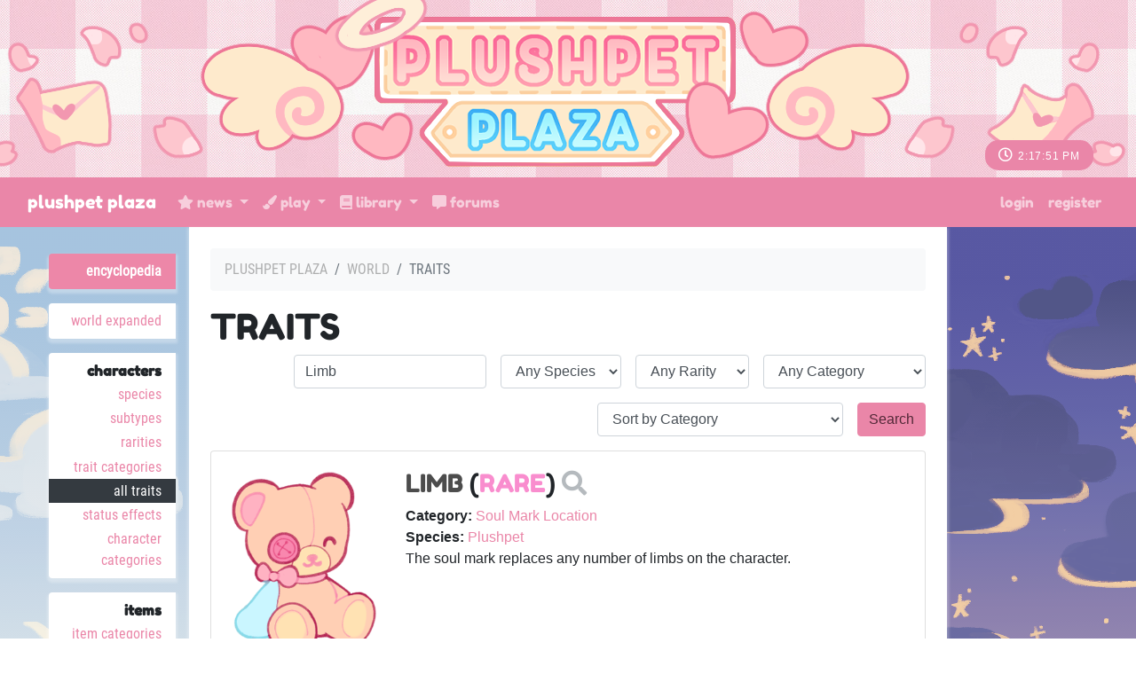

--- FILE ---
content_type: text/html; charset=UTF-8
request_url: https://plushpetplaza.com/world/traits?name=Limb
body_size: 4906
content:
<!DOCTYPE html>
<html lang="en">
<head>
    <meta charset="utf-8">
    <meta name="viewport" content="width=device-width, initial-scale=1">

    
    <!-- CSRF Token -->
    <meta name="csrf-token" content="vvYBHCLqEiFpD4yOK2Cisq3lYyEFxYr6G2paatRy">

    <title>Plushpet Plaza - Traits </title>

    <!-- Primary Meta Tags -->
    <meta name="title" content="Plushpet Plaza - Traits ">
    <meta name="description" content=" A Lorekeeper ARPG ">

    <!-- Open Graph / Facebook -->
    <meta property="og:type" content="website">
    <meta property="og:url" content="http://www.plushpetplaza.com/">
    <meta property="og:image" content=" https://plushpetplaza.com/images/meta-image.png ">
    <meta property="og:title" content="Plushpet Plaza - Traits ">
    <meta property="og:description" content=" A Lorekeeper ARPG ">

    <!-- Twitter -->
    <meta property="twitter:card" content="summary_large_image">
    <meta property="twitter:url" content="http://www.plushpetplaza.com/">
    <meta property="twitter:image" content=" https://plushpetplaza.com/images/meta-image.png ">
    <meta property="twitter:title" content="Plushpet Plaza - Traits ">
    <meta property="twitter:description" content=" A Lorekeeper ARPG ">

    <!-- Scripts -->
    <script src="https://plushpetplaza.com/js/app.js"></script>
    <script src="https://plushpetplaza.com/js/site.js"></script>
    <script src="https://plushpetplaza.com/js/jquery-ui.min.js"></script>
    <script src="https://plushpetplaza.com/js/bootstrap4-toggle.min.js"></script>
    <script src="https://plushpetplaza.com/js/tinymce.min.js"></script>
    <script src="https://plushpetplaza.com/js/jquery.tinymce.min.js"></script>
    <script src="https://plushpetplaza.com/js/lightbox.min.js"></script>
    <script src="https://plushpetplaza.com/js/bootstrap-colorpicker.min.js"></script>
    <script src="https://plushpetplaza.com/js/selectize.min.js"></script>
    <script src="https://plushpetplaza.com/js/jquery-ui-timepicker-addon.js"></script>
    <script src="https://plushpetplaza.com/js/croppie.min.js"></script>

    <!-- Fonts -->
    <link rel="dns-prefetch" href="//fonts.gstatic.com">
    <link href="https://fonts.googleapis.com/css?family=Nunito" rel="stylesheet" type="text/css">

    <!-- Styles -->
    <link href="https://plushpetplaza.com/css/app.css" rel="stylesheet">
    <link href="https://plushpetplaza.com/css/lorekeeper.css" rel="stylesheet">

    
    <link href="https://plushpetplaza.com/css/all.min.css" rel="stylesheet">

    
    <link href="https://plushpetplaza.com/css/jquery-ui.min.css" rel="stylesheet">

    
    <link href="https://plushpetplaza.com/css/bootstrap4-toggle.min.css" rel="stylesheet">


    <link href="https://plushpetplaza.com/css/lightbox.min.css" rel="stylesheet">
    <link href="https://plushpetplaza.com/css/bootstrap-colorpicker.min.css" rel="stylesheet">
    <link href="https://plushpetplaza.com/css/jquery-ui-timepicker-addon.css" rel="stylesheet">
    <link href="https://plushpetplaza.com/css/croppie.css" rel="stylesheet">
    <link href="https://plushpetplaza.com/css/selectize.bootstrap4.css" rel="stylesheet">

            <link href="https://plushpetplaza.com/css/custom.css" rel="stylesheet">
    
            <link href="https://plushpetplaza.com/themes/2.css?81TuiZw6iF" rel="stylesheet">
    
</head>
<body>
    <div id="app">

                    <div class="site-header-image" id="header" style="background-image: url('https://plushpetplaza.com/images/header.png'); position: relative;">
                <div class="clock-styling bg-dark" style="position: absolute; bottom: 0; right: 0; margin-right: 3em;">
    
    <i class="far fa-clock"></i> <span id="clock" class="text-right" style="font-size:12px"></span>

</div>            </div>

        
        <nav class="navbar navbar-expand-md navbar-dark bg-dark" id="headerNav">
    <div class="container-fluid">
        <a class="navbar-brand" href="https://plushpetplaza.com/info/index">
            Plushpet Plaza
        </a>
        <button class="navbar-toggler" type="button" data-toggle="collapse" data-target="#navbarSupportedContent" aria-controls="navbarSupportedContent" aria-expanded="false" aria-label="Toggle navigation">
            <span class="navbar-toggler-icon"></span>
        </button>

        <div class="collapse navbar-collapse" id="navbarSupportedContent">
            <!-- Left Side Of Navbar -->
            <ul class="navbar-nav mr-auto">
                <li class="nav-item dropdown">
                    					                        <a id="inventoryDropdown" class="nav-link dropdown-toggle" href="#" role="button" data-toggle="dropdown" aria-haspopup="true" aria-expanded="false" v-pre>
                             <i class="fas fa-star"></i> News
                        </a>
						<div class="dropdown-menu" aria-labelledby="inventoryDropdown">
							<a class="dropdown-item" href="https://plushpetplaza.com/news">
								<i class="far fa-newspaper"></i> Newsletter
							</a>
                            <a class="dropdown-item" href="https://plushpetplaza.com/sales">
                                <i class="fas fa-comments-dollar"></i> Sales Posts
							</a>
							<a class="dropdown-item" href="https://plushpetplaza.com/raffles">
								<i class="fas fa-ticket-alt"></i> Raffles
							</a>
						</div>
                                    </li>
                                <li class="nav-item dropdown">
                    <a id="loreDropdown" class="nav-link dropdown-toggle" href="#" role="button" data-toggle="dropdown" aria-haspopup="true" aria-expanded="false" v-pre>
                        <i class="fas fa-paint-brush"></i> Play
                    </a>
                    <div class="dropdown-menu" aria-labelledby="loreDropdown">

                        <a class="dropdown-item" href="https://plushpetplaza.com/prompts">
                            <i class="fas fa-palette"></i> Prompts
                        </a>
                        <a class="dropdown-item" href="https://plushpetplaza.com/gallery">
							<i class="fas fa-paint-roller"></i> Art Gallery
						</a>
                        <a class="dropdown-item" href="https://plushpetplaza.com/shops">
                            <i class="fas fa-store"></i> Market
                        </a>
						<a class="dropdown-item" href="https://plushpetplaza.com/foraging">
                            <i class="fas fa-compass"></i> Explore
                        </a>
                        <a class="dropdown-item" href="https://plushpetplaza.com/garden">
                            <i class="fas fa-seedling"></i> Garden
                        </a>
						<a class="dropdown-item" href="https://plushpetplaza.com/prompts/prompts?name=fishing">
							<i class="fas fa-fish"></i> Fishing
						</a>
						<a class="dropdown-item" href="https://plushpetplaza.com/crafting">
                            <i class="fas fa-tools"></i> Crafting
                        </a>
                        <a class="dropdown-item" href="https://plushpetplaza.com/adoptions">
                            <i class="fas fa-plus-square"></i> Adoption Center
                        </a>
                    </div>
                </li>
				<li class="nav-item dropdown">
                    <a id="browseDropdown" class="nav-link dropdown-toggle" href="#" role="button" data-toggle="dropdown" aria-haspopup="true" aria-expanded="false" v-pre>
                        <i class="fas fa-book"></i> Library
                    </a>

                    <div class="dropdown-menu" aria-labelledby="browseDropdown">
						<a class="dropdown-item" href="https://plushpetplaza.com/info/encyclopedia">
                            <i class="fas fa-book"></i> Item Encyclopedia
                        </a>
                        <a class="dropdown-item" href="https://plushpetplaza.com/world/info">
                            <i class="fas fa-globe-africa"></i> World Encyclopedia
                        </a>
						<a class="dropdown-item" href="https://plushpetplaza.com/world/species/1/traits">
							<i class="fas fa-dna"></i> Trait Guide
						</a>
						<a class="dropdown-item" href="https://plushpetplaza.com/info/lore">
							<i class="fas fa-ghost"></i> Plushpet Lore
						</a>
                        <div class="dropdown-divider"></div>
                        <a class="dropdown-item" href="https://plushpetplaza.com/masterlist">
                            <i class="fas fa-heart"></i> Character Masterlist
                        </a>
						<a class="dropdown-item" href="https://plushpetplaza.com/users">
                            <i class="fas fa-users"></i> Users
                        </a>
                    </div>
                </li>
                <li class="nav-item">
                    <a class="nav-link" href="https://plushpetplaza.com/forum"><i class="fas fa-comment-alt"></i> Forums</a>
                </li>
            </ul>
            <!-- Right Side Of Navbar -->
            <ul class="navbar-nav ml-auto">
                <!-- Authentication Links -->
                                    <li class="nav-item">
                        <a class="nav-link" href="https://plushpetplaza.com/login">Login</a>
                    </li>
                                            <li class="nav-item">
                            <a class="nav-link" href="https://plushpetplaza.com/register">Register</a>
                        </li>
                                                </ul>
        </div>
    </div>
</nav>
        			<div class="site-mobile-header bg-secondary"><a href="#" class="btn btn-sm btn-outline-light" id="mobileMenuButton">Menu <i class="fas fa-caret-right ml-1"></i></a></div>
		
        <main class="container-fluid">
            <div class="row">

                <div class="sidebar col-lg-2" id="sidebar">
                        <ul>
    <li class="sidebar-header"><a href="https://plushpetplaza.com/world" class="card-link">Encyclopedia</a></li>
    <li class="sidebar-section">
        <div class="sidebar-item"><a href="https://plushpetplaza.com/world/info">World Expanded</a></div>
    </li>
    <li class="sidebar-section">
        <div class="sidebar-section-header">Characters</div>
        <div class="sidebar-item"><a href="https://plushpetplaza.com/world/species" class="">Species</a></div>
        <div class="sidebar-item"><a href="https://plushpetplaza.com/world/subtypes" class="">Subtypes</a></div>
        <div class="sidebar-item"><a href="https://plushpetplaza.com/world/rarities" class="">Rarities</a></div>
        <div class="sidebar-item"><a href="https://plushpetplaza.com/world/trait-categories" class="">Trait Categories</a></div>
        <div class="sidebar-item"><a href="https://plushpetplaza.com/world/traits" class="active">All Traits</a></div>
        <div class="sidebar-item"><a href="https://plushpetplaza.com/world/status-effects" class="">Status Effects</a></div>
        <div class="sidebar-item"><a href="https://plushpetplaza.com/world/character-categories" class="">Character Categories</a></div>
    </li>
    <li class="sidebar-section">
        <div class="sidebar-section-header">Items</div>
        <div class="sidebar-item"><a href="https://plushpetplaza.com/world/item-categories" class="">Item Categories</a></div>
        <div class="sidebar-item"><a href="https://plushpetplaza.com/world/items" class="">All Items</a></div>
        <div class="sidebar-item"><a href="https://plushpetplaza.com/world/currencies" class="">Currencies</a></div>
    </li>
    <li class="sidebar-section">
        <div class="sidebar-section-header">Awards</div>
        <div class="sidebar-item"><a href="https://plushpetplaza.com/world/award-categories" class="">Award Categories</a></div>
        <div class="sidebar-item"><a href="https://plushpetplaza.com/world/awards" class="">All Awards</a></div>
    </li>
	    <li class="sidebar-section">
        <div class="sidebar-section-header">Recipes</div>
        <div class="sidebar-item"><a href="https://plushpetplaza.com/world/recipes" class="">All Recipes</a></div>
    </li>
    <li class="sidebar-section">
        <div class="sidebar-section-header">Levels</div>
        <div class="sidebar-item"><a href="https://plushpetplaza.com/world/levels/user" class="">User Levels</a></div>
        <div class="sidebar-item"><a href="https://plushpetplaza.com/world/levels/character" class="">Character Levels</a></div>
        <div class="sidebar-item"><a href="https://plushpetplaza.com/world/stats" class="">Stats</a></div>
    </li>
    <li class="sidebar-section">
        <div class="sidebar-section-header">Equipment</div>
        <div class="sidebar-item"><a href="https://plushpetplaza.com/world/weapons" class="">All Weapons</a></div>
        <div class="sidebar-item"><a href="https://plushpetplaza.com/world/gear-categories" class="">Gear Categories</a></div>
        <div class="sidebar-item"><a href="https://plushpetplaza.com/world/gear" class="">All Gear</a></div>
    </li>
</ul>
                </div>
                <div class="main-content col-lg-8 p-4">
                    <div>
                                                                        <nav><ol class="breadcrumb"><li class="breadcrumb-item"><a href="https://plushpetplaza.com">Plushpet Plaza</a></li><li class="breadcrumb-item "><a href="https://plushpetplaza.com/world">World</a></li><li class="breadcrumb-item active">Traits</li></ol></nav>
<h1>Traits</h1>

<div>
    <form method="GET" action="https://plushpetplaza.com/world/traits" accept-charset="UTF-8" class="">
        <div class="form-inline justify-content-end">
            <div class="form-group ml-3 mb-3">
                <input class="form-control" placeholder="Name" name="name" type="text" value="Limb">
            </div>
            <div class="form-group ml-3 mb-3">
                <select class="form-control" name="species_id"><option value="none">Any Species</option><option value="1">Plushpet</option></select>
            </div>
            <div class="form-group ml-3 mb-3">
                <select class="form-control" name="rarity_id"><option value="none">Any Rarity</option><option value="5">Mutation</option><option value="1">Legendary</option><option value="2">Rare</option><option value="3">Uncommon</option><option value="4">Common</option></select>
            </div>
            <div class="form-group ml-3 mb-3">
                <select class="form-control" name="feature_category_id"><option value="none">Any Category</option><option value="1">Material</option><option value="6">Body Type</option><option value="2">Soul Mark Type</option><option value="3">Soul Mark Location</option><option value="5">Mutations</option><option value="4">Talent</option></select>
            </div>
        </div>
        <div class="form-inline justify-content-end">
            <div class="form-group ml-3 mb-3">
                <select class="form-control" name="sort"><option value="alpha">Sort Alphabetically (A-Z)</option><option value="alpha-reverse">Sort Alphabetically (Z-A)</option><option value="category" selected="selected">Sort by Category</option><option value="rarity-reverse">Sort by Rarity (Common to Rare)</option><option value="rarity">Sort by Rarity (Rare to Common)</option><option value="species">Sort by Species</option><option value="newest">Newest First</option><option value="oldest">Oldest First</option></select>
            </div>
            <div class="form-group ml-3 mb-3">
                <input class="btn btn-primary" type="submit" value="Search">
            </div>
        </div>
    </form>
</div>


    <div class="card mb-3">
        <div class="card-body">
        <div class="row world-entry">
            <div class="col-md-3 world-entry-image"><a href="https://plushpetplaza.com/images/data/traits/12-image.png" data-lightbox="entry" data-title="Limb"><img src="https://plushpetplaza.com/images/data/traits/12-image.png" class="world-entry-image" alt="Limb" /></a></div>
        <div class="col-md-9">
        <h3><a href="https://plushpetplaza.com/world/traits?name=Limb" class="display-trait">Limb</a> (<a href="https://plushpetplaza.com/world/rarities?name=Rare" class="display-rarity" style="color: #F98DCE;">Rare</a>) <a href="https://plushpetplaza.com/masterlist?feature_id[]=12" class="world-entry-search text-muted"><i class="fas fa-search"></i></a></h3>
                    <div><strong>Category:</strong> <a href="https://plushpetplaza.com/world/trait-categories?name=Soul Mark Location" class="display-category">Soul Mark Location</a></div>
                            <div><strong>Species:</strong> <a href="https://plushpetplaza.com/world/species?name=Plushpet" class="display-species">Plushpet</a> </div>
                <div class="world-entry-text parsed-text">
            <p>The soul mark replaces any number of limbs on the character.</p>
        </div>
    </div>
</div>
        </div>
    </div>
    <div class="card mb-3">
        <div class="card-body">
        <div class="row world-entry">
            <div class="col-md-3 world-entry-image"><a href="https://plushpetplaza.com/images/data/traits/27-image.png" data-lightbox="entry" data-title="Multi-Limb"><img src="https://plushpetplaza.com/images/data/traits/27-image.png" class="world-entry-image" alt="Multi-Limb" /></a></div>
        <div class="col-md-9">
        <h3><a href="https://plushpetplaza.com/world/traits?name=Multi-Limb" class="display-trait">Multi-Limb</a> (<a href="https://plushpetplaza.com/world/rarities?name=Mutation" class="display-rarity" style="color: #9040C8;">Mutation</a>) <a href="https://plushpetplaza.com/masterlist?feature_id[]=27" class="world-entry-search text-muted"><i class="fas fa-search"></i></a></h3>
                    <div><strong>Category:</strong> <a href="https://plushpetplaza.com/world/trait-categories?name=Mutations" class="display-category">Mutations</a></div>
                            <div><strong>Species:</strong> <a href="https://plushpetplaza.com/world/species?name=Plushpet" class="display-species">Plushpet</a> </div>
                <div class="world-entry-text parsed-text">
            <p>Any unusual number of limbs sprout from the body.</p>
        </div>
    </div>
</div>
        </div>
    </div>


<div class="text-center mt-4 small text-muted">2 results found.</div>

                    </div>

                    <div class="site-footer mt-4" id="footer">
                            <nav class="navbar navbar-expand-md navbar-light">
    <ul class="navbar-nav ml-auto mr-auto">
        <li class="nav-item"><a href="https://plushpetplaza.com/info/about" class="nav-link">About</a></li>
        <li class="nav-item"><a href="https://plushpetplaza.com/info/terms" class="nav-link">Terms</a></li>
        <li class="nav-item"><a href="https://plushpetplaza.com/info/privacy" class="nav-link">Privacy</a></li>
        <li class="nav-item"><a href="https://plushpetplaza.com/reports/bug-reports" class="nav-link">Bug Reports</a></li>
        <li class="nav-item"><a href="mailto:juunebugs@gmail.com" class="nav-link">Contact</a></li>
        <li class="nav-item"><a href="http://deviantart.com/plushpetplaza" class="nav-link">deviantART</a></li>
        <li class="nav-item"><a href="https://github.com/corowne/lorekeeper" class="nav-link">Lorekeeper</a></li>
        <li class="nav-item"><a href="https://plushpetplaza.com/credits" class="nav-link">Credits</a></li>
    </ul>
</nav>
<div class="copyright">&copy; Plushpet Plaza v2.0.0 2026</div>                    </div>
                </div>
            </div>

        </main>


        <div class="modal fade" id="modal" tabindex="-1" role="dialog">
            <div class="modal-dialog modal-lg" role="document">
                <div class="modal-content">
                    <div class="modal-header">
                        <span class="modal-title h5 mb-0"></span>
                        <button type="button" class="close" data-dismiss="modal">&times;</button>
                    </div>
                    <div class="modal-body">
                    </div>
                </div>
            </div>
        </div>

        
        <script>
            $(function() {
                $('[data-toggle="tooltip"]').tooltip({html: true});
                $('.cp').colorpicker();
                tinymce.init({
                    selector: '.wysiwyg',
                    height: 500,
                    menubar: false,
                    convert_urls: false,
                    plugins: [
                        'advlist autolink lists link image charmap print preview anchor',
                        'searchreplace visualblocks code fullscreen spoiler',
                        'insertdatetime media table paste code help wordcount'
                    ],
                    toolbar: 'undo redo | formatselect | bold italic backcolor | alignleft aligncenter alignright alignjustify | bullist numlist outdent indent | link image | spoiler-add spoiler-remove | removeformat | code',
                    content_css: [
                        'https://plushpetplaza.com/css/app.css',
                        'https://plushpetplaza.com/css/lorekeeper.css'
                    ],
                    spoiler_caption: 'Toggle Spoiler',
                    target_list: false
                });
                var $mobileMenuButton = $('#mobileMenuButton');
                var $sidebar = $('#sidebar');
                $('#mobileMenuButton').on('click', function(e) {
                    e.preventDefault();
                    $sidebar.toggleClass('active');
                });

                $('.inventory-log-stack').on('click', function(e) {
                    e.preventDefault();
                    loadModal("https://plushpetplaza.com/items/" + $(this).data('id') + "?read_only=1", $(this).data('name'));
                });

                $('.spoiler-text').hide();
                    $('.spoiler-toggle').click(function(){
                        $(this).next().toggle();
                    });
                });

                // CLOCK
                function time() {
                    setInterval(function() {
                        var date = new Date(); // initial date, this acts kinda like a first carbon instance so we can preform functions on it
                        var time = new Date(date.getTime() - 300*60*1000);  // preform function on first date (basically get time in timestamp format, the 60*60*1000 is an offset of +1 hour. To do other timezones just convert it to the necessary amount of hours +- UTC
                        var cycle = time.getUTCHours() >= 12 ? ' PM' : ' AM'; // this gets the hour in military time so if it's greater than 12 it's pm
                        // substr is a function that'll knock of certain letters from a given input.
                        // Because ours is -2, if we have 001, it'll read as 01. If we have 042, it'll be 42
                        // we want this because getUTCSeconds() for example gives a single integer value for values < 10 (ex 1 second shows as 1)
                        // this doesn't look correct so we basically ''force'' it to be correct by adding and (sometimes) removed the extra 0
                        // we do getUTC so that it doesn't change per person and is universal
                        // you can see more here https://stackoverflow.com/a/39418437/11052835
                        var hour;
                        if(time.getUTCHours() > 12){
                            hour = time.getUTCHours() - 12;
                        }
                        else{
                            hour = time.getUTCHours()
                        }
                        var display = hour + ":" +  ('0' + time.getUTCMinutes()).substr(-2) + ":" +  ('0' + time.getUTCSeconds()).substr(-2) + " " + cycle; // make it look pretty
                        $("#clock").text(display); // set the div to new time
                    }, 1000)} // times it out for 1 second so loop

                setInterval(time(), 1000); // loop
        </script>
    </div>
</body>
</html>
